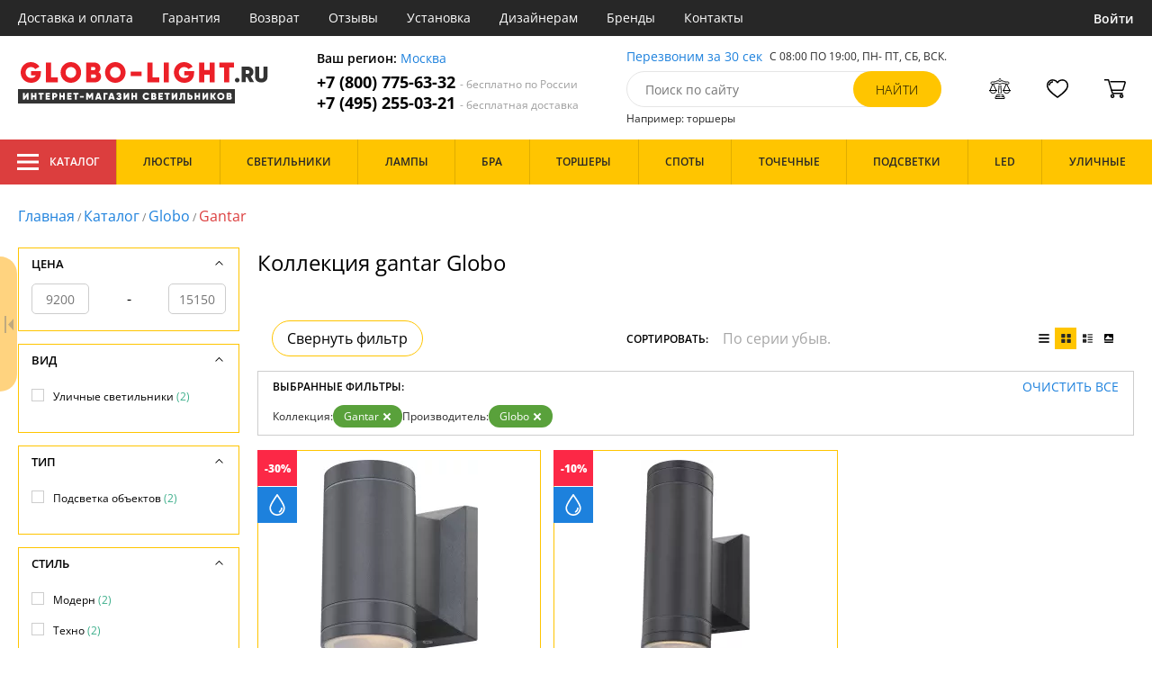

--- FILE ---
content_type: text/html; charset=utf8
request_url: https://globo-light.ru/kollekciya-gantar/
body_size: 11155
content:
<!DOCTYPE html>
<html lang="ru">

<head>
  <meta charset="UTF-8">
  <meta name="viewport" content="width=device-width, initial-scale=1, shrink-to-fit=no">
  <title>Коллекция gantar. Купить Globo недорого с доставкой по Москве и России | Интернет-магазин Globo-light.ru</title>
<meta name="description" content="Купить осветительное оборудование коллекция - gantar от Globo (Австрия) производства в каталоге нашего интернет-магазина. Качественная продукция по низким ценам от 9200 до 15150 руб. Доставим бесплатно по Москве и всей России. Заказывайте онлайн на официальном сайте globo-light.ru!">
<link rel="canonical" href="https://globo-light.ru/kollekciya-gantar/">
  <meta name="robots" content="index,follow">


    <meta property="og:title" content="Коллекция gantar. Купить Globo недорого с доставкой по Москве и России | Интернет-магазин Globo-light.ru">
  <meta property="og:description" content="Купить осветительное оборудование коллекция - gantar от Globo (Австрия) производства в каталоге нашего интернет-магазина. Качественная продукция по низким ценам от 9200 до 15150 руб. Доставим бесплатно по Москве и всей России. Заказывайте онлайн на официальном сайте globo-light.ru!">
  <meta property="og:type" content="website">
  <meta property="og:url" content="https://globo-light.ru/kollekciya-gantar/">
  <meta property="og:image" content="https://globo-light.ru/resources/logo/globo-light.svg">
  <meta property="og:site_name" content="https://globo-light.ru/">
  <meta property="og:locale" content="ru_RU">

    <meta name="twitter:card" content="summary">
  <meta property="twitter:domain" content="https://globo-light.ru/">
  <meta property="twitter:url" content="https://globo-light.ru/kollekciya-gantar/">
  <meta name="twitter:title" content="Коллекция gantar. Купить Globo недорого с доставкой по Москве и России | Интернет-магазин Globo-light.ru">
  <meta name="twitter:description" content="Купить осветительное оборудование коллекция - gantar от Globo (Австрия) производства в каталоге нашего интернет-магазина. Качественная продукция по низким ценам от 9200 до 15150 руб. Доставим бесплатно по Москве и всей России. Заказывайте онлайн на официальном сайте globo-light.ru!">
  <meta name="twitter:image" content="https://globo-light.ru/resources/logo/globo-light.svg">

  <script type="application/ld+json">
    [
                {
        "@context": "http://schema.org",
        "@type": "Product",
        "name": "Архитектурная подсветка Gantar 32028",
        "description": "Уличный светильник Globo Gantar 32028 черный,GU10x1*5W",
        "image": "/photo/resize/gbl/catalog/main/fdc/fdc2fc6b-2a9f-46bf-8e29-c4ecca49e95e.webp",
        "sku": "32028",
        "brand": {
          "@type": "Brand",
          "name": "Globo"
        },
        "productID": "55953",
        "countryOfOrigin": {
            "@type": "Country",
            "name": "Австрия"
        },
                  "width": "6",
                          "height": "12",
                "offers": {
          "@type": "Offer",
          "priceCurrency": "RUB",
          "price": "6400",
                      "availability": "https://schema.org/BackOrder",
                    "itemCondition": "https://schema.org/NewCondition"
        }
      },
                {
        "@context": "http://schema.org",
        "@type": "Product",
        "name": "Архитектурная подсветка Gantar 32028-2",
        "description": "Уличный светильник Globo Gantar 32028-2 черный,GU10,LEDx1*5W",
        "image": "/photo/resize/gbl/catalog/main/659/659f70eb-f51f-4c19-9918-aa501131abfe.webp",
        "sku": "32028-2",
        "brand": {
          "@type": "Brand",
          "name": "Globo"
        },
        "productID": "55954",
        "countryOfOrigin": {
            "@type": "Country",
            "name": "Австрия"
        },
                          "height": "6",
                "offers": {
          "@type": "Offer",
          "priceCurrency": "RUB",
          "price": "13600",
                      "availability": "https://schema.org/BackOrder",
                    "itemCondition": "https://schema.org/NewCondition"
        }
      }
      ]
  </script>

      <meta name="mobile-web-app-capable" content="yes">
    <meta name="apple-mobile-web-app-capable" content="yes">
    <meta name="application-name" content="globo-light.ru">
    <meta name="apple-mobile-web-app-title" content="globo-light.ru">
    <meta name="msapplication-starturl" content="/">
    <meta name="theme-color" content="#ffa800">

    <link rel="apple-touch-icon" href="/resources/favicons/globo-light.ru/apple-touch-icon.png">
    <link rel="icon" href="/resources/favicons/globo-light.ru/favicon.ico" sizes="any">
    <link rel="icon" href="/resources/favicons/globo-light.ru/icon.png" type="image/png">
    <link rel="manifest" href="/manifests/globo-light.ru.manifest.json">
  
      <meta name="yandex-verification" content="ebbe52d7f8f12028" />
  
      <meta name="google-site-verification" content="romyImUOoxZb0srB44p2OZaXL50cGcJbFgCr6zZSv9M" />
  
  <link rel= "preconnect" href="https://bx24.eurotok.ru">

  <link rel="preload" href='/tmpl/odeonlight/fonts/opensans/OpenSans-Light.woff2' as="font" type="font/woff2" crossorigin>
  <link rel="preload" href='/tmpl/odeonlight/fonts/opensans/OpenSans-LightItalic.woff2' as="font" type="font/woff2" crossorigin>
  <link rel="preload" href='/tmpl/odeonlight/fonts/opensans/OpenSans-Regular.woff2' as="font" type="font/woff2" crossorigin>
  <link rel="preload" href='/tmpl/odeonlight/fonts/opensans/OpenSans-Italic.woff2' as="font" type="font/woff2" crossorigin>
  <link rel="preload" href='/tmpl/odeonlight/fonts/opensans/OpenSans-Medium.woff2' as="font" type="font/woff2" crossorigin>
  <link rel="preload" href='/tmpl/odeonlight/fonts/opensans/OpenSans-MediumItalic.woff2' as="font" type="font/woff2" crossorigin>
  <link rel="preload" href='/tmpl/odeonlight/fonts/opensans/OpenSans-SemiBold.woff2' as="font" type="font/woff2" crossorigin>
  <link rel="preload" href='/tmpl/odeonlight/fonts/opensans/OpenSans-SemiBoldItalic.woff2' as="font" type="font/woff2" crossorigin>
  <link rel="preload" href='/tmpl/odeonlight/fonts/opensans/OpenSans-Bold.woff2' as="font" type="font/woff2" crossorigin>
  <link rel="preload" href='/tmpl/odeonlight/fonts/opensans/OpenSans-BoldItalic.woff2' as="font" type="font/woff2" crossorigin>
  <link rel="preload" href='/tmpl/odeonlight/fonts/opensans/OpenSans-ExtraBold.woff2' as="font" type="font/woff2" crossorigin>
  <link rel="preload" href='/tmpl/odeonlight/fonts/opensans/OpenSans-ExtraBoldItalic.woff2' as="font" type="font/woff2" crossorigin>

  <link rel="stylesheet" href="/tmpl/odeonlight/styles/fonts.css">

    
      <link rel="stylesheet" href="/tmpl/odeonlight/styles/bundle/vendors-styles.min.css?v=1768392606967">
    <link rel="stylesheet" href="/tmpl/odeonlight/styles/bundle/main-styles.min.css?v=1768392606967">
    <link rel="stylesheet" href="/tmpl/odeonlight/styles/bundle/icons.min.css?v=1768392606967">
      <link rel="stylesheet" type="text/css" href="/tmpl/odeonlight/styles/seo.catalog.css">

        <link rel="stylesheet" type="text/css" href="/tmpl/odeonlight/styles/bundle/catalog-styles.min.css?v=1768392606967">
  
  <script type="application/ld+json">
    [
          {
        "@context": "https://schema.org",
        "@type": "BreadcrumbList",
        "itemListElement": [
                      {
              "@type": "ListItem",
              "position": 1,
              "name": "Главная",
              "item": "/"
            },
                      {
              "@type": "ListItem",
              "position": 2,
              "name": "Каталог",
              "item": "/catalog/"
            },
                      {
              "@type": "ListItem",
              "position": 3,
              "name": "Globo",
              "item": "/globo/"
            },
                      {
              "@type": "ListItem",
              "position": 4,
              "name": "Gantar",
              "item": "/catalog/kollektsiya=Gantar;proizvoditel=Globo/"
            }
                  ]
      },
        {
      "@context": "https://schema.org",
      "@type": "Organization",
      "url": "https://globo-light.ru/",
      "logo": "https://globo-light.ru/resources/logo/globo-light.svg"
    },
    {
      "@context": "http://schema.org",
      "@type": "LocalBusiness",
      "name": "https://globo-light.ru/",
      "telephone": ["+78007756332", "+74952550321"],
      "openingHours": [
          "Mo-Fr 8:00-19:00",
          "Sa-Su 8:00-19:00"
      ],
      "address": "105264, г.Москва,Измайловский бульвар, д.55, офис 38"
    }]
  </script>
</head>

<body data-worktimenow="1">
  <header class="header">
    <div class="header-top js_headerTop">
    <div class="wrap-big wrap-header-top">
      <button class="button header-top__button-menu js_headerTopBtn ">
        <i class="icon icon-menu-white"></i>
      </button>
      <ul class="header-top-list">
        <li class="header-top-item">
                      <span class="header-top__link" onclick="return g('/delivery/');">Доставка и оплата</span>
                  </li>
        <li class="header-top-item">
                      <span class="header-top__link" onclick="return g('/guarantees/');">Гарантия</span>
                  </li>
        <li class="header-top-item">
                      <span class="header-top__link" onclick="return g('/refund/');">Возврат</span>
                  </li>
                          <li class="header-top-item">
                          <span class="header-top__link" onclick="return g('/feedback/');">Отзывы</span>
                      </li>
                <li class="header-top-item">
                      <span class="header-top__link" onclick="return g('/mount/');">Установка</span>
                  </li>
        <li class="header-top-item">
                      <span class="header-top__link" onclick="return g('/wholesaler/');">Дизайнерам</span>
                  </li>
        <li class="header-top-item">
                      <span class="header-top__link" onclick="return g('/producers/');">Бренды</span>
                  </li>
        <li class="header-top-item">
                      <span class="header-top__link" onclick="return g('/contact/');">Контакты</span>
                  </li>
      </ul>
                <div class="header-top__login">
            <button
            type="button"
            class="button header-top__btn header-top__btn--login js_btnPopupShow"
            data-popup="login"
          >
            Войти
          </button>
        </div>
          </div>
  </div>
  <div class="wrap-big header-body">
    <a href="/" class="header-logo">
      <img src="https://globo-light.ru/resources/logo/globo-light.svg" alt="Логотип globo-light.ru" title="Логотип globo-light.ru" class="header-logo__image">
    </a>
    <div class="header-contacts">
      <div class="header-contacts__text">
        Ваш регион: <button class="link js_btnPopupShow js_region" data-popup="city">Москва</button>
      </div>
      <a href="tel:+78007756332" class="header-contacts__phone">
        +7 (800) 775-63-32
        <span class="header-contacts__phone-span">- бесплатно по России</span>
      </a>
      <a href="tel:+74952550321" class="header-contacts__phone">
        +7 (495) 255-03-21
        <span class="header-contacts__phone-span">- бесплатная доставка</span>
      </a>
    </div>
    <div class="header-search">
      <div class="header-search-top">
        <button class="link" >Перезвоним за 30 сек</button>
        <span class="header-search__text">С 08:00 ПО 19:00, ПН- ПТ, <span class="s-do-td-red">СБ, ВСК</span>.</span>
      </div>

      <form class="header-search-body" action="/catalog/">
        <div class="input-with-btn">
          <input
            type="text"
            class="header-search__input "
            placeholder="Поиск по сайту"
            autocomplete="off"
            name="q"
          >
          <input type="submit" class="button button-primary" value="найти" disabled>
        </div>
      </form>

      <div class="header-search-bottom">
        <span class="header-search-bottom__text">Например: торшеры</span>
      </div>
    </div>
    <ul class="header-actions">
      <li class="header-actions-item header-actions-item--mobile">
        <button type="button" class="button js_btnSearchShow" data-popup="search">
          <i class="icon icon-search"></i>
        </button>
        <div class="header-search js_headerSearchMobile hidden">
          <form class="header-search-body" action="/catalog/">
            <div class="input-with-btn">
              <input type="text" class="header-search__input js_searchInput" placeholder="Поиск по сайту" autocomplete="off" name="q">
              <button type="submit" class="button button-primary">найти<i class="icon icon-search"></i></button>
            </div>
          </form>
          <button type="button" class="button header-search__close js_btnSearchHide">
            <i class="icon icon-close"></i>
          </button>
        </div>
      </li>
            <li class="header-actions-item header-actions-item--mobile">
        <button type="button" class="button js_btnPopupShow" data-popup="login">
          <i class="icon icon-avatar"></i>
        </button>
      </li>
            <li class="header-actions-item dropdown-action header-actions-item--desktop-only">
        <button type="button" class="header-actions__btn">
          <i class="icon icon-compare"></i>
          <span class="header-actions__count js_compareAmount"></span>
        </button>
              </li>
      <li class="header-actions-item dropdown-action header-actions-item--desktop-only">
        <button type="button" class="header-actions__btn">
          <i class="icon icon-fav"></i>
          <span class="header-actions__count js_favoriteAmount"></span>
        </button>
              </li>
      <li class="header-actions-item dropdown-action header-actions-item--desktop-only">
        <button type="button" class="header-actions__btn">
          <i class="icon icon-cart"></i>
          <span class="header-actions__count js_basketAmount">
            
          </span>
        </button>
              </li>
    </ul>
  </div>
    <div class="menu-container">
      <div class="main-menu__background-box visually-hidden"></div>
      <div class="main-menu visually-hidden">

          <div class="left-menu">
              <div class="left-menu__title">Главное меню
                  <button class="main-menu__close-button-mobile js-menu-close-button"><i class="icon icon-big-x"></i></button>
              </div>
              <ul class="left-menu__list">
                                </ul>
              <ul class="left-menu__info-block">
                  <li><a href="/">Главная</a></li>
                  <li><a href="/delivery/">Доставка и оплата</a></li>
                  <li><a href="/guarantees/">Гарантия</a></li>
                  <li><a href="/refund/">Возврат</a></li>
                                                        <li><a href="/feedback/">Отзывы</a></li>
                                    <li><a href="/mount/">Установка</a></li>
                  <li><a href="/wholesaler/">Дизайнерам</a></li>
                  <li><a href="/producers/">Бренды</a></li>
                  <li><a href="/contact/">Контакты</a></li>
                                </ul>
              <div class="left-menu__contacts">
                  <a href="/" class="header-logo">
                    <img src="https://globo-light.ru/resources/logo/globo-light.svg" alt="Логотип globo-light.ru" title="Логотип globo-light.ru" class="header-logo__image">
                  </a>
                  <div class="header-contacts__text">
                    Ваш регион: <button class="link js_btnPopupShow js_region js-menu-close-button" data-popup="city">Москва</button>
                  </div>
                  <a href="tel:+78007756332" class="header-contacts__phone">
                    +7 (800) 775-63-32
                    <span class="header-contacts__phone-span">- бесплатно по России</span>
                  </a>
                  <a href="tel:+74952550321" class="header-contacts__phone">
                    +7 (495) 255-03-21
                    <span class="header-contacts__phone-span">- бесплатная доставка</span>
                  </a>
              </div>
              <div class="margin-box margin-box--grey"></div>
          </div>
          
          <button class="main-menu__close-button js-menu-close-button"><i class="icon icon-big-x"></i></button>
      </div>
  </div>
  <div class="header-bottom">
        <div class="header-bottom-menu">
      <div class="header-bottom-menu-contacts">
        <div class="header-bottom-menu-contacts-links">
          <a
            href="tel:+78007756332"
            class="header-bottom-menu-contacts__link"
          >
            +7 (800) 775-63-32
          </a>
          <a
            href="tel:+74952550321"
            class="header-bottom-menu-contacts__link"
          >
            +7 (495) 255-03-21
          </a>
        </div>
        <div class="header-bottom-menu-contacts-cont">
          <div class="header-bottom-menu-contacts__text">
            - бесплатно по России
          </div>
          <button class="link" >Перезвоним за 30 сек</button>
        </div>
      </div>
    </div>
        <div class="header-bottom__menu-container wrap-huge">
      <div class="header-nav-item header-nav-item--catalog ">
        <button class="header-nav__link">
          <i class="icon icon-menu-white"></i>
          Каталог
          </button>
        </div>
      <ul class="header-nav js_headerNav">
      
        
        
        <li class="header-nav-item header-nav-item--empty">
                      <div class="header-nav__link js_header-nav__link">
              Люстры
              <i class="icon icon-arrow"></i>
            </div>
          
                  </li>
      
        
        
        <li class="header-nav-item header-nav-item--empty">
                      <div class="header-nav__link js_header-nav__link">
              Светильники
              <i class="icon icon-arrow"></i>
            </div>
          
                  </li>
      
        
        
        <li class="header-nav-item header-nav-item--empty">
                      <div class="header-nav__link js_header-nav__link">
              Лампы
              <i class="icon icon-arrow"></i>
            </div>
          
                  </li>
      
        
        
        <li class="header-nav-item header-nav-item--empty">
                      <div class="header-nav__link js_header-nav__link">
              Бра
              <i class="icon icon-arrow"></i>
            </div>
          
                  </li>
      
        
        
        <li class="header-nav-item header-nav-item--empty">
                      <div class="header-nav__link js_header-nav__link">
              Торшеры
              <i class="icon icon-arrow"></i>
            </div>
          
                  </li>
      
        
        
        <li class="header-nav-item header-nav-item--empty">
                      <div class="header-nav__link js_header-nav__link">
              Споты
              <i class="icon icon-arrow"></i>
            </div>
          
                  </li>
      
        
        
        <li class="header-nav-item header-nav-item--empty">
                      <div class="header-nav__link js_header-nav__link">
              Точечные
              <i class="icon icon-arrow"></i>
            </div>
          
                  </li>
      
        
        
        <li class="header-nav-item header-nav-item--empty">
                      <div class="header-nav__link js_header-nav__link">
              Подсветки
              <i class="icon icon-arrow"></i>
            </div>
          
                  </li>
      
        
        
        <li class="header-nav-item header-nav-item--empty">
                      <div class="header-nav__link js_header-nav__link">
              LED
              <i class="icon icon-arrow"></i>
            </div>
          
                  </li>
      
        
        
        <li class="header-nav-item header-nav-item--empty">
                      <div class="header-nav__link js_header-nav__link">
              Уличные
              <i class="icon icon-arrow"></i>
            </div>
          
                  </li>
          </ul>
    </div>
  </div>
</header>
<header class="header-fixed bg-gray100 js_headerFixed hidden">
  <div class="wrap-big header-fixed-wrap">
    <div class="header-catalog">
      <div class="header-nav-item ">
        <button class="header-nav__link">
          <i class="icon icon-menu-white"></i>
          Каталог
        </button>
      </div>
    </div>
    <div class="header-contacts">
      <a href="tel:+78007756332" class="header-contacts__phone">
        +7 (800) 775-63-32
        <span class="header-contacts__phone-span">- бесплатно по России</span>
      </a>
      <a href="tel:+74952550321" class="header-contacts__phone">
        +7 (495) 255-03-21
        <span class="header-contacts__phone-span">- бесплатная доставка</span>
      </a>
    </div>
    <div class="header-search">
      <form class="header-search-body" action="/catalog/">
        <div class="input-with-btn">
          <input type="text" class="header-search__input " placeholder="Поиск по сайту" autocomplete="off" name="q">
          <input type="submit" class="button button-primary" value="найти" disabled>
        </div>
      </form>
    </div>
    <ul class="header-actions">
      <li class="header-actions-item dropdown-action">
        <button class="header-actions__btn">
          <i class="icon icon-compare"></i>
          <span class="header-actions__count js_compareAmount"></span>
        </button>
              </li>
      <li class="header-actions-item dropdown-action">
        <button class="header-actions__btn">
          <i class="icon icon-fav"></i>
          <span class="header-actions__count js_favoriteAmount"></span>
        </button>
              </li>
      <li class="header-actions-item dropdown-action">
        <button class="header-actions__btn">
          <i class="icon icon-cart"></i>
          <span class="header-actions__count js_basketAmount"></span>
        </button>
              </li>
    </ul>
  </div>
</header>
<header class="header header--mobile">
  <div class="wrap-big header-body">
    <ul class="header-actions">
      <li class="header-actions-item">
        <button class="button header-top__button-menu js_headerTopBtn ">
          <i class="icon icon-menu-white"></i>
        </button>
      </li>
      <li class="header-actions-item">
        <button class="header-actions__btn" >
          <i class="icon icon-compare"></i>
          <span class="header-actions__count js_compareAmount"></span>
        </button>
      </li>
      <li class="header-actions-item">
        <button class="button" >
          <i class="icon icon-eye-black"></i>
        </button>
      </li>
      <li class="header-actions-item">
        <button class="header-actions__btn" >
          <i class="icon icon-fav"></i>
          <span class="header-actions__count js_favoriteAmount"></span>
        </button>
      </li>
      <li class="header-actions-item">
        <button class="header-actions__btn" >
          <i class="icon icon-cart"></i>
          <span class="header-actions__count js_basketAmount">
            
          </span>
        </button>
      </li>
    </ul>
  </div>
</header>  <main>
  <div class="content wrap-big">
  			<div class="breadcrumbs">
				                            <a href="/" class="link breadcrumbs__link">Главная</a> /
        		  				                            <a href="/catalog/" class="link breadcrumbs__link">Каталог</a> /
        		  				                            <a href="/globo/" class="link breadcrumbs__link">Globo</a> /
        		  				  		    <span class="breadcrumbs__link">Gantar</span>
      				</div>
	
  <div class="catalog-wrap">

          <div class="js_filterArrowCloseOpen prevent-select"></div>
    
    <div  id="content" class="catalog-content">
      <div class="catalog-content-top">
        
        <div class="catalog-desc">
          <h1 class="catalog-desc__title">Коллекция gantar Globo</h1>
        </div>

              </div>
      <div class="js_div-before-sticky-content"></div>
      <div class="catalog-sort">
                  <button class="button catalog-filter-switch-button prevent-select">Свернуть фильтр</button>
          <div class="catalog-sort-select">
            <p class="catalog-sort-select__label">Сортировать:</p>
            <select
              class="select js_select"
              data-type="sort"
              disabled            >
                            <option
                class="js_selectOption"
                data-sort-mode="sort"
                data-sort="pa"
                value="По цене возр."
                              >
                По цене возр.
              </option>
                            <option
                class="js_selectOption"
                data-sort-mode="sort"
                data-sort="pd"
                value="По цене убыв."
                              >
                По цене убыв.
              </option>
                            <option
                class="js_selectOption"
                data-sort-mode="sort"
                data-sort="sa"
                value="По серии возр."
                              >
                По серии возр.
              </option>
                            <option
                class="js_selectOption"
                data-sort-mode="sort"
                data-sort="sd"
                value="По серии убыв."
                selected              >
                По серии убыв.
              </option>
            </select>

          </div>

                            
          <div class="catalog-sort-view js_catalogSortView">
            <button class="button " data-mode="list" rel="nofollow" >
              <i class="icon icon-list"></i>
            </button>
            <button class="button button--active" data-mode="tile" rel="nofollow" >
              <i class="icon icon-tile"></i>
            </button>
            <button class="button " data-mode="tileList" rel="nofollow" >
              <i class="icon icon-tileList"></i>
            </button>
            <button class="button " data-mode="photo" rel="nofollow" >
              <i class="icon icon-photo"></i>
            </button>
          </div>
        </div>
      <div class="catalog-selected-filters-wrap js_catalogSelectedFiltersWrap">
                  <div class="catalog-selected-filters js_catalogSelectedFilters">
            <div class="catalog-selected-filters-header">
              <p class="catalog-selected-filters__title">Выбранные фильтры:</p>
              <button class="button link link--upper" onclick="return g('/catalog');">Очистить все</button>
            </div>
              <ul class="catalog-selected-filters-list">
          <li class="catalog-selected-filters-item">
      <p class="catalog-selected-filters-item__label">Коллекция:</p>
            <button class="button tag js_tag prevent-select" data-url="/globo/" onclick="onSelectedFilterBtnClick(this)">
        Gantar
        <i class="icon icon-close icon-close--white"></i>
      </button>
          </li>
              <li class="catalog-selected-filters-item">
      <p class="catalog-selected-filters-item__label">Производитель:</p>
            <button class="button tag js_tag prevent-select" data-url="/catalog/kollektsiya=Gantar/" onclick="onSelectedFilterBtnClick(this)">
        Globo
        <i class="icon icon-close icon-close--white"></i>
      </button>
          </li>
        </ul>

            <button class="catalog-selected-filters__show-more">
              <i class="icon icon-circle-down-arrow"></i>
            </button>
          </div>
              </div>
      <div class="js_catalog">
        <div class="catalog-list catalog-list--tile js_catalogList">
                            
                    
<div
  class="product-card product-card--tile js_productCard" data-gid="55953"
    >
  <div class="product-card-header">
          <a href="https://globo-light.ru/globo-32028.html">
        <img loading="lazy" src="/photo/resize/gbl/catalog/main/fdc/fdc2fc6b-2a9f-46bf-8e29-c4ecca49e95e.webp" alt="Архитектурная подсветка Gantar 32028 купить с доставкой по России" title="Архитектурная подсветка Gantar 32028 купить с доставкой по России">
      </a>
    
    <div class="product-card-mark-list">
            <div class="product-card-mark-item product-card-mark-item--red200">
        <p class="product-card-mark-item__label">-30%</p>
        <p class="product-card-mark-item__desc">Ваша скидка 2800 руб.</p>
      </div>
                                    <div class="product-card-mark-item product-card-mark-item--blue">
        <p class="product-card-mark-item__label">
          <i class="icon icon-drop"></i>
        </p>
      </div>
                </div>
  </div>
  <div class="product-card-body">
    <div class="product-card-body-top">
      <span class="product-card-body-top__article">32028</span>
      <span class="product-card-body-top__code">55953</span>
    </div>

          <a href="https://globo-light.ru/globo-32028.html"  class="product-card__title">Архитектурная подсветка Gantar 32028</a>
        <div class="product-card-body-bottom">
      <div class="product-card-body-bottom__link">
        Globo (Австрия)      </div>
            <span class="product-card-count">
      <i class="icon icon-check"></i>
      По запросу
    </span>
  
    </div>
  </div>
  <div class="product-card-footer">
          <span class="product-card__price-old">9 200 ₽</span>
              <span class="product-card__price">6 400 ₽</span>
            </div>
      <div class="product-card-actions">
                </div>
  </div>

                            
                    
<div
  class="product-card product-card--tile js_productCard" data-gid="55954"
    >
  <div class="product-card-header">
          <a href="https://globo-light.ru/globo-32028-2.html">
        <img loading="lazy" src="/photo/resize/gbl/catalog/main/659/659f70eb-f51f-4c19-9918-aa501131abfe.webp" alt="Архитектурная подсветка Gantar 32028-2 купить с доставкой по России" title="Архитектурная подсветка Gantar 32028-2 купить с доставкой по России">
      </a>
    
    <div class="product-card-mark-list">
            <div class="product-card-mark-item product-card-mark-item--red200">
        <p class="product-card-mark-item__label">-10%</p>
        <p class="product-card-mark-item__desc">Ваша скидка 1550 руб.</p>
      </div>
                                    <div class="product-card-mark-item product-card-mark-item--blue">
        <p class="product-card-mark-item__label">
          <i class="icon icon-drop"></i>
        </p>
      </div>
                </div>
  </div>
  <div class="product-card-body">
    <div class="product-card-body-top">
      <span class="product-card-body-top__article">32028-2</span>
      <span class="product-card-body-top__code">55954</span>
    </div>

          <a href="https://globo-light.ru/globo-32028-2.html"  class="product-card__title">Архитектурная подсветка Gantar 32028-2</a>
        <div class="product-card-body-bottom">
      <div class="product-card-body-bottom__link">
        Globo (Австрия)      </div>
            <span class="product-card-count">
      <i class="icon icon-check"></i>
      По запросу
    </span>
  
    </div>
  </div>
  <div class="product-card-footer">
          <span class="product-card__price-old">15 150 ₽</span>
              <span class="product-card__price">13 600 ₽</span>
            </div>
      <div class="product-card-actions">
                </div>
  </div>

                </div>
      </div>
      <div class="js_pagin">
            </div>    
    
      
                </div>

          <div class="filter-wrapper" >
              <div class="filters js_filters loading" data-max-product-status="3">
                                                                                                                                                                                                                  
                                          <div class="filter-block js_filterBlock filter-block--open">
    <p class="filter__title js_filterTitle">
      Цена
      <i class="icon icon-arrow"></i>
    </p>
    <div class="filter-content">
      <div class="filter-content-price">
        <input type="text" class="price__input js_filterInput" name="squareFrom" id="sli_PRICE_1" placeholder="9200" value="">
        -
        <input type="text" class="price__input js_filterInput" name="squareTo" id="sli_PRICE_2" placeholder="15150" value="">
      </div>
    </div>
  </div>

                                                                                                                                                                                                                                                                                                                                                                                                                                                                                                                                                                                                                                                                                                                                                                                                                                                                                                                                                                                                                                                                                                                                                                                                                                                                                                                                                                                                                                                                                                                                                                                                                                                                                                                                                                                                                                                                                                                                                                                                                                                                                                                                                                                                                                                                                                                                                                                                                                                                                                                                                                                                                                                                                                                                                                                                                                                                                                                                                                                                                                                                                                                                                                                                                                                                                                                                                                                                                                                                                                                                                                                                                                                                                                                                                                                                                                                                                                                                                                                                                                                                                                                                                                                                                                                                                                                                                                                                                                                                                                                                                                                                                                                                                                                                                                                                                                                                                                                                                                                                                                                                                                                                                                                                                                                                                                                                                                                                                                                                                                                                                                                                                                                                                                                                                                                                                                                                                                                                                                                                                                                                                                                                                                                                                                                                                                                                                                                                                                                                                                                                                                                                                                                                                                                                                                                                                                                                                                                                                                                                                                                                                                                                                                                                                                                                                                                                                                                                                                                                                                                                                                                                                                                                                                                                                                                                                                                                                                                                                                                                                                                                                                                                                                                                                                                                                                                                                                                                                                                                                                                                                                                                                                                                                                                                                                                                                                                                                                                                                                                                                                                                                                                                                                                                                                                                                                                                                                                                                                                                                                                                                                                                                                                                                                                                                                                                                                                                                                                                                                                                                                                                                                                                                                                                                                                                                                                                                                                                                                                                                                                                                                                                                                                                                                                                                                                                                                                                                                                                                                                                                                                                                                                                                                                                                                                                                                                                                                                                                                                                                                                                                                                                                                                                                                                                                                                                                                                                                                                                                                                                                                                                                                                                                                                                                                                                                                                                                                                                                                                                                                                                                                                                                                                                                                                                                                                                                                                                                                                                                                                                                                                                                                                                                                                                                                                                                                                                                                                                                                                                                                                                                                                                                                                                                                                                                                                                                                                                                                                                                                                                                                                                                                                                                                                                                                                                                                                                                                                                                                                                                                                                                                                                                                                                                                                                                                                                                                                                                                                                                                                                                                                                                                                                                                                                                                                                                                                                                                                                                                                                                                                                                                                                                                                                                                                                                                                                                                                                                                                                                                                                                                                                                                                                                                                                                                                                                                                                                                                                                                                                                                                                                                                                                                                                                                                                                                                                                                                                                                                                                                                                                                                                                                                                                                                                                                                                                                                                                                                                                                                                                                                                                                                                                                                                                                                                                                                                                                                                                                                                                                                                                                                                                                                                                                                                                                                                                                                                                                                                                                                                                                                                                                                                                                                                                                                                                                                                                                                                                                                                                                                                                                                                                                                                                                                                                                                                                                                                                                                                                                                                                                                                                                                                                                                                                                                                                                                                                                                                                                                                                                                                                                                                                                                                                                                                                                                                                                                                                                                                                                                                                                                                                                                                                                                                                                                                                                                                                                                                                                                                                                                                                                                                                                                                                                                                                                                                                                                                                                                                                                                                                                                                                                                                                                                                                                                                                                                                                                                                                                                                                                                                                                                                                                                                                                                                                                                                                                                                                                                                                                                                                                                                                                                                                                                                                                                                                                                                                                                                                                                                                                                                                                                                                                                                                                                                                                                                                                                                                                                                                                                                                                                                                                                                                                                                                                                                                                                                                                                                                                                                                                                                                                                                                                                                                                                                                                                                                                                                                                                                                                                                                                                                                                                                                                                                                                                                                                                                                                                                                                                                                                                                                                                                                                                                                                                                                                                                                                                                                                                                                                                                                                                                                                                                                                                                                                                                                                                                                                                                                                                                                                                                                                                                                                                                                                                                                                                                                                                                                                                                                                                                                                                                                                                                                                                                                                                                                                                                                                                                                                                                                                                                                                                                                                                                                                                                                                                                                                                                                                                                                                                                                                                                                                                                                                                                                                                                                                                                                                                                                                                                                                                                                                                                                                                                                                                                                                                                                                                                                                                                                                                                                                                                                                                                                                                                                                                                                                                                                                                                                                                                                                                                                                                                                                                                                                                                                                                                                                                                                                                                                                                                                                                                                                                                                                                                                                                                                                                                                                                                                                                                                                                                                                                                                                                                                                                                                                                                                                                                                                                                                                                                                                                                                                                                                                                                                                                                                                                                                                                                                                                                                                                                                                                                                                                                                                                                                                                                                                                                                                                                                                                                                                                                                                                                                                                                                                                                                                                                                                                                                                                                                                                                                                                                                                                                                                                                                                                                                                                                                                                                                                                                                                                                                                                                                                                                                                                                                                                                                                                                                                                                                                                                                                                                                                                                                                                                                                                                                                                                                                                                                                                                                                                                                                                                                                                                                                                                                                                                                                                                                                                                                                                                                                                                                                                                                                                                                                                                                                                                                                                                                                                                                                                                                                                                                                                                                                                                                                                                                                                                                                                                                                                                                                                                                                                                                                                                                                                                                                                                                                                                                                                                                                                                                                                                                                                                                                                                                                                                                                                                                                                                                                                                                                                                                                                                                                                                                                                                                                                                                                                                                                                                                                                                                                                                                                                                                                                                                                                                                                                                                                                                                                                                                                                                                                                                                                                                                                                                                                                                                                                                                                                                                                                                                                                                                                                                                                                                                                                                                                                                                                                                                                                                                                                                                                                                                                                                                                                                                                                                                                                                                                                                                                                                                                                                                                                                                                                                                                                                                                                                                                                                                                                                                                                                                                                                                                                                                                                                                                                                                                                                                                                                                                                                                                                                                                                                                                                                                                                                                                                                                                                                                                                                                                                                                                                                                                                                                                                                                                                                                                                                                                                                                                                                                                                                                                                                                                                                                                                                                                                                                                                                                                                                                                                                                                                                                                                                                                                                                                                                                                                                                                                                                                                                                                                                                                                                                                                                                                                                                                                                                                                                                      
                                                                                                                                                                                                                                                                                                                                                                                                                                                                                                                                                                                                                                                                                                                                                                                                                                                                                                                                                                                                                                                                                                                                                                                                                                                                                                                                                                                                                                                                                                                                                                                                                                                                                                                                                                                                                                                                                                                                                                                                                                                                                                                                                                                                                                            <div
      class="filter-block js_filterBlock filter-block--open"
      ftype="0"
      fname="vid"
      fcount="18"
    >
      <p class="filter__title js_filterTitle">
        Вид
        <i class="icon icon-arrow"></i>
      </p>
      <div class="filter-content filter-content-checkbox">
        <ul class="filter-list scrollbar scrollbar--orange">
                                                                                                                                                                                                                                                                                                                                                                                                                                                                                                                                                                                                                                                                                                                                                                                                                                                                                                                                                                                                                                                                                                                                                                                                                                                                                  <li class="filter-item js_filterItem ">
              <div class="checkbox">
                <input
                  class="checkbox__input js_filterCheckbox"                   id="sli_vid_16"
                  data-filter-code="vid"
                  fname="Уличные светильники"
                  type="checkbox"
                >
                <label for="sli_vid_16" class="checkbox__label">
                  Уличные светильники <span class="js_count text-green"> (2) </span>
                </label>
              </div>
            </li>
                                                                                                                  </ul>
      </div>
    </div>
  
                                                                                                                                                                                                                                                                                                                                                                                                                                                                                                                                                                                                                                                                                                                                                                                                                                                                                                                                                                                                                                                                                                                                                                                                                                                                                                                                                                                                                                                                                                                                                                                                                                                                                                                                                                                                                                                                                                                                                                                                                                                                                                                                                                                                                                                                                                                                                                                                                                                                                                                                                                                                                                                                                                                                                                                                                                                                                                                                                                                                                                                                                                                                                                                                                                                                                                                                                                                                                                              <div
      class="filter-block js_filterBlock filter-block--open"
      ftype="0"
      fname="tip"
      fcount="39"
    >
      <p class="filter__title js_filterTitle">
        Тип
        <i class="icon icon-arrow"></i>
      </p>
      <div class="filter-content filter-content-checkbox">
        <ul class="filter-list scrollbar scrollbar--orange">
                                                                                                                                                                                                                                                                                                                                                                                                                                                                                                                                                                                                                                                                                                                                                                                                                                                                                                                                                                                                                                                                                                                                                                                                                                                                                                                                                                                                                                                                                                                                                                                                                                                                                                                                                                                                                                                                                                                                                                                                                                                                                                                                                                                  <li class="filter-item js_filterItem ">
              <div class="checkbox">
                <input
                  class="checkbox__input js_filterCheckbox"                   id="sli_tip_28"
                  data-filter-code="tip"
                  fname="Подсветка объектов"
                  type="checkbox"
                >
                <label for="sli_tip_28" class="checkbox__label">
                  Подсветка объектов <span class="js_count text-green"> (2) </span>
                </label>
              </div>
            </li>
                                                                                                                                                                                                                                                                                                                                                                                                                                                                                                                                                                                                                                                                                                                                                                                          </ul>
      </div>
    </div>
  
                                                                                                                                                                                                                                                                                                                                                                                                                                                                                                                                                                                                                                                                                                                                                                                                                                                                                                                                                                                                                                                                                                                                                                                                                                                                                                                                                                                                                                                                                                                                                                                                                                                                                                                                                                                                                                                                                                                                                                                                                                                                                                                                                                                                                                                                                                                                                                                                                                                                                                                                                                                                                                  <div
      class="filter-block js_filterBlock filter-block--open"
      ftype="0"
      fname="stil"
      fcount="29"
    >
      <p class="filter__title js_filterTitle">
        Стиль
        <i class="icon icon-arrow"></i>
      </p>
      <div class="filter-content filter-content-checkbox">
        <ul class="filter-list scrollbar scrollbar--orange">
                                                                                                                                                                                                                                                                                                                                                                                                                                                                                                                                                                                                                                                                                                                                                                                                                                                                                                                                                                                                                                                                                                                                                                                                          <li class="filter-item js_filterItem ">
              <div class="checkbox">
                <input
                  class="checkbox__input js_filterCheckbox"                   id="sli_stil_15"
                  data-filter-code="stil"
                  fname="Модерн"
                  type="checkbox"
                >
                <label for="sli_stil_15" class="checkbox__label">
                  Модерн <span class="js_count text-green"> (2) </span>
                </label>
              </div>
            </li>
                                                                                                                                                                                                                                                                                                                                                                                                                                                                                                                                                <li class="filter-item js_filterItem ">
              <div class="checkbox">
                <input
                  class="checkbox__input js_filterCheckbox"                   id="sli_stil_22"
                  data-filter-code="stil"
                  fname="Техно"
                  type="checkbox"
                >
                <label for="sli_stil_22" class="checkbox__label">
                  Техно <span class="js_count text-green"> (2) </span>
                </label>
              </div>
            </li>
                                                                                                                                                                                                                                                <li class="filter-item js_filterItem ">
              <div class="checkbox">
                <input
                  class="checkbox__input js_filterCheckbox"                   id="sli_stil_25"
                  data-filter-code="stil"
                  fname="Хай-тек"
                  type="checkbox"
                >
                <label for="sli_stil_25" class="checkbox__label">
                  Хай-тек <span class="js_count text-green"> (2) </span>
                </label>
              </div>
            </li>
                                                                                                                                                                                                                                                                  </ul>
      </div>
    </div>
  
                                                                                              <div class="filter-block js_filterBlock js_filterCheckEmptySubBlock">
    <p class="filter__title js_filterTitle">
      Размеры
      <i class="icon icon-arrow"></i>
    </p>
    <div class="filter-content filter-content-sizes">
      <ul class="filter-list">
                                                                                    <li class="filter-item js_filterItem" ftype="1" fname="properties.vysota,_sm" min="6" max="12" smin="6" smax="12">
              <p class="filter-item__label">Высота, см</p>
              <input type="text" class="filter-item__input js_filterInput" name="inp" id="sli_properties.vysota,_sm_1" placeholder="6">
              -
              <input type="text" class="filter-item__input js_filterInput" name="inp" id="sli_properties.vysota,_sm_2" placeholder="12">
            </li>
                                                                                                                <li class="filter-item js_filterItem" ftype="1" fname="properties.glubina,_sm" min="10" max="10" smin="10" smax="10">
              <p class="filter-item__label">Глубина, см</p>
              <input type="text" class="filter-item__input js_filterInput" name="inp" id="sli_properties.glubina,_sm_1" placeholder="10">
              -
              <input type="text" class="filter-item__input js_filterInput" name="inp" id="sli_properties.glubina,_sm_2" placeholder="10">
            </li>
                                                          <li class="filter-item js_filterItem" ftype="1" fname="properties.shirina,_sm" min="6" max="6" smin="6" smax="6">
              <p class="filter-item__label">Ширина, см</p>
              <input type="text" class="filter-item__input js_filterInput" name="inp" id="sli_properties.shirina,_sm_1" placeholder="6">
              -
              <input type="text" class="filter-item__input js_filterInput" name="inp" id="sli_properties.shirina,_sm_2" placeholder="6">
            </li>
                                                                                                                                                                                                                                                                                                                                                                                                                  </ul>
    </div>
  </div>

                                                                                                <div class="filter-block filter-block--full js_filterBlock js_filterCheckEmptyBlock">
    <p class="filter__title js_filterTitle">
      Параметры плафонов
      <i class="icon icon-arrow"></i>
    </p>
    <div class="filter-content filter-content-subcontent">
      <ul class="filter-list">
                                                                                      
              <li
                class="filter-item js_filterBlock js_filterCheckEmptySubBlock filter-block--open"
                                ftype="0"
                fname="forma_plafona"
                fcount="31"
              >
                <p class="filter__title js_filterTitle">
                  Форма плафона
                  <i class="icon icon-arrow"></i>
                </p>
                <div class="filter-content filter-content-checkbox">
                  <ul class="filter-list scrollbar scrollbar--orange js_filterList">
                                                                                                                                                                                                                                                                                                                                                                                                                                                                                                                                                                                                                                                                                                                                                                                                                                                                                                                                                                                                                                                                                                                                                                                                                                                                                                                                                                                                                                                                                                                                                                                                                                                                                                                                                                                                                                                                                                                                                                                                                                                                                                                                                                                                                                                                                                                                                                                                                                                                                                                                                                                                                                                                                                                                                                                                                                                                                                                                                                                                                                                                                                                                                                                                                                                                                                                                                                                                                                                          <li class="filter-item js_filterItem js_filterCheckEmptyItem">
                          <div class="checkbox">
                            <input
                              fname="Цилиндр"
                              id="sli_forma_plafona_24"
                              type="checkbox"
                              class="checkbox__input js_filterCheckbox"                               data-filter-code="forma_plafona"
                            >
                            <label
                              for="sli_forma_plafona_24"
                              class="checkbox__label">
                                Цилиндр <span class="js_count text-green">(2)</span>
                            </label>
                          </div>
                        </li>
                                                                                                                                                                                                                                                                                                                                                                                                                                                                                                                                                                                                                                                                                                                                                                                                                                                                                                          </ul>
                </div>
              </li>
                                                                                                                                                                                                                                                                                                                                                                                                                            
              <li
                class="filter-item js_filterBlock js_filterCheckEmptySubBlock filter-block--open"
                                ftype="0"
                fname="poverkhnost_plafona"
                fcount="12"
              >
                <p class="filter__title js_filterTitle">
                  Поверхность
                  <i class="icon icon-arrow"></i>
                </p>
                <div class="filter-content filter-content-checkbox">
                  <ul class="filter-list scrollbar scrollbar--orange js_filterList">
                                                                                                                                                                                                                                                                                                                                                                                                                                                                                                                                                                                                                                                                                                                                                                                                                                                                                                                                                                                  <li class="filter-item js_filterItem js_filterCheckEmptyItem">
                          <div class="checkbox">
                            <input
                              fname="Матовый"
                              id="sli_poverkhnost_plafona_6"
                              type="checkbox"
                              class="checkbox__input js_filterCheckbox"                               data-filter-code="poverkhnost_plafona"
                            >
                            <label
                              for="sli_poverkhnost_plafona_6"
                              class="checkbox__label">
                                Матовый <span class="js_count text-green">(2)</span>
                            </label>
                          </div>
                        </li>
                                                                                                                                                                                                                                                                                                                                                                                                                                                                                                                                                                                                                                                                                                                                                                      </ul>
                </div>
              </li>
                                                                                                                                                                  
              <li
                class="filter-item js_filterBlock js_filterCheckEmptySubBlock filter-block--open"
                                ftype="0"
                fname="napravlenie_plafonov_abazhurov"
                fcount="5"
              >
                <p class="filter__title js_filterTitle">
                  Направление
                  <i class="icon icon-arrow"></i>
                </p>
                <div class="filter-content filter-content-checkbox">
                  <ul class="filter-list scrollbar scrollbar--orange js_filterList">
                                                                                                                                                                                                                                                                                                                                                                                                                                                                                                                                                                                                                                                                                                          <li class="filter-item js_filterItem js_filterCheckEmptyItem">
                          <div class="checkbox">
                            <input
                              fname="Вниз"
                              id="sli_napravlenie_plafonov_abazhurov_4"
                              type="checkbox"
                              class="checkbox__input js_filterCheckbox"                               data-filter-code="napravlenie_plafonov_abazhurov"
                            >
                            <label
                              for="sli_napravlenie_plafonov_abazhurov_4"
                              class="checkbox__label">
                                Вниз <span class="js_count text-green">(2)</span>
                            </label>
                          </div>
                        </li>
                                                                                  </ul>
                </div>
              </li>
                                                                                                                              
              <li
                class="filter-item js_filterBlock js_filterCheckEmptySubBlock filter-block--open"
                                ftype="0"
                fname="material_plafonov_abazhurov"
                fcount="33"
              >
                <p class="filter__title js_filterTitle">
                  Материал
                  <i class="icon icon-arrow"></i>
                </p>
                <div class="filter-content filter-content-checkbox">
                  <ul class="filter-list scrollbar scrollbar--orange js_filterList">
                                                                                                                                                                                                                                                                                                                                                                                                                                                                                                                                                                                                                                                                                                                                                                                                                                                                                                                                                                                                                                                                                                                                                                                                                                                                                                                                                                                                                                                                                                                                                                                                                                                                                                                                                                                                                                                                                                                                                                                                                                                                                                                                                                                                                                                                                                                                                                                                                                                                                                                                                                                                                                  <li class="filter-item js_filterItem js_filterCheckEmptyItem">
                          <div class="checkbox">
                            <input
                              fname="Металл"
                              id="sli_material_plafonov_abazhurov_18"
                              type="checkbox"
                              class="checkbox__input js_filterCheckbox"                               data-filter-code="material_plafonov_abazhurov"
                            >
                            <label
                              for="sli_material_plafonov_abazhurov_18"
                              class="checkbox__label">
                                Металл <span class="js_count text-green">(1)</span>
                            </label>
                          </div>
                        </li>
                                                                                                                                                                                                                                                                                                                                                                                                                                                                                                                                                                                                                                                                                                                                                                                                                                                                                                                                                                                                                                                                                                                                              <li class="filter-item js_filterItem js_filterCheckEmptyItem">
                          <div class="checkbox">
                            <input
                              fname="Стекло"
                              id="sli_material_plafonov_abazhurov_26"
                              type="checkbox"
                              class="checkbox__input js_filterCheckbox"                               data-filter-code="material_plafonov_abazhurov"
                            >
                            <label
                              for="sli_material_plafonov_abazhurov_26"
                              class="checkbox__label">
                                Стекло <span class="js_count text-green">(2)</span>
                            </label>
                          </div>
                        </li>
                                                                                                                                                                                                                                                                                                                                                                                                                                                                                                                                                                                                                                                                                                                                                                                                                                                                                                          </ul>
                </div>
              </li>
                                                                                                                                                                  
              <li
                class="filter-item js_filterBlock js_filterCheckEmptySubBlock filter-block--open"
                                ftype="0"
                fname="tsvet_plafonov"
                fcount="49"
              >
                <p class="filter__title js_filterTitle">
                  Цвет плафонов
                  <i class="icon icon-arrow"></i>
                </p>
                <div class="filter-content filter-content-checkbox">
                  <ul class="filter-list scrollbar scrollbar--orange js_filterList">
                                                                                                                                                                                                                                                                                                                                                                                                                                                                                                                                                                                                                                                                                                                                                                                                                                                                                                                                                                                                                                                                                                                                                                                                                                                                                                                                                                                                                                                                                                                                                                                                                                                                                                                                                                                                                                                                                                                                                                                                                                                                                                                                                                                                                                                                                                                                                                                                                                                                                                                                                                                                                                                                                                                                                                                                                                                                                                                                                                                                                                                                                                                                                                                                                                                                                                                                                                                                                                                                                                                                                                                                                                                                                                                                                                                                                                                                                                                                                                                                                                                                                                                                                                                                                                                                                  <li class="filter-item js_filterItem js_filterCheckEmptyItem">
                          <div class="checkbox">
                            <input
                              fname="Прозрачный"
                              id="sli_tsvet_plafonov_30"
                              type="checkbox"
                              class="checkbox__input js_filterCheckbox"                               data-filter-code="tsvet_plafonov"
                            >
                            <label
                              for="sli_tsvet_plafonov_30"
                              class="checkbox__label">
                                Прозрачный <span class="js_count text-green">(2)</span>
                            </label>
                          </div>
                        </li>
                                                                                                                                                                                                                                                                                                                                                                                                                                                                                                                                                                                                                                                                                                                                                                                                                                                                                                                                                                                                                                                                                                                                                                                                                                                                                                                                                                                                                                                                                                                                                                                                                                                                                                                                                                                                                                                                                                                                                                                                                                                                                                          <li class="filter-item js_filterItem js_filterCheckEmptyItem">
                          <div class="checkbox">
                            <input
                              fname="Черный"
                              id="sli_tsvet_plafonov_45"
                              type="checkbox"
                              class="checkbox__input js_filterCheckbox"                               data-filter-code="tsvet_plafonov"
                            >
                            <label
                              for="sli_tsvet_plafonov_45"
                              class="checkbox__label">
                                Черный <span class="js_count text-green">(1)</span>
                            </label>
                          </div>
                        </li>
                                                                                                                                                                                                                                                                                                                                                                                                                                                                                              </ul>
                </div>
              </li>
                                                                                                                              </ul>
    </div>
  </div>

                                                  <div class="filter-block filter-block--full js_filterBlock js_filterCheckEmptyBlock">
    <p class="filter__title js_filterTitle">
      Параметры арматуры
      <i class="icon icon-arrow"></i>
    </p>
    <div class="filter-content filter-content-subcontent">
      <ul class="filter-list">
                                                                                                                                                                                                  
              <li
                class="filter-item js_filterBlock js_filterCheckEmptySubBlock filter-block--open"
                                ftype="0"
                fname="tsvet_armatury"
                fcount="47"
              >
                <p class="filter__title js_filterTitle">
                  Цвет арматуры
                  <i class="icon icon-arrow"></i>
                </p>
                <div class="filter-content filter-content-checkbox">
                  <ul class="filter-list scrollbar scrollbar--orange js_filterList">
                                                                                                                                                                                                                                                                                                                                                                                                                                                                                                                                                                                                                                                                                                                                                                                                                                                                                                                                                                                                                                                                                                                                                                                                                                                                                                                                                                                                                                                                                                                                                                                                                                                                                                                                                                                                                                                                                                                                                                                                                                                                                                                                                                                                                                                                                                                                                                                                                                                                                                                                                                                                                                                                                                                                                                                                                                                                                                                                                                                                                                                                                                                                                                                                                                                                                                                                                                                                                                                                                                                                                                                                                                                                                                                                                                                                                                                                                                                                                                                                                                                                                                                                                                                                                                                                                                                                                                                                                                                                                                                                                                                                                                                                                                                                                                                                                                                                                                                                                                                                                                                                                                                                                                                                                                                                                                                                                                                                                                                                                                                      <li class="filter-item js_filterItem js_filterCheckEmptyItem">
                          <div class="checkbox">
                            <input
                              fname="Серый"
                              id="sli_tsvet_armatury_39"
                              type="checkbox"
                              class="checkbox__input js_filterCheckbox"                               data-filter-code="tsvet_armatury"
                            >
                            <label
                              for="sli_tsvet_armatury_39"
                              class="checkbox__label">
                                Серый <span class="js_count text-green">(1)</span>
                            </label>
                          </div>
                        </li>
                                                                                                                                                                                                                                                                                                                                                                                                                                                                                                                                                                                                                                                                                                                                  <li class="filter-item js_filterItem js_filterCheckEmptyItem">
                          <div class="checkbox">
                            <input
                              fname="Черный"
                              id="sli_tsvet_armatury_44"
                              type="checkbox"
                              class="checkbox__input js_filterCheckbox"                               data-filter-code="tsvet_armatury"
                            >
                            <label
                              for="sli_tsvet_armatury_44"
                              class="checkbox__label">
                                Черный <span class="js_count text-green">(2)</span>
                            </label>
                          </div>
                        </li>
                                                                                                                                                                                                                                                                                                                                                          </ul>
                </div>
              </li>
                                                                                                                                                                                                                                          
              <li
                class="filter-item js_filterBlock js_filterCheckEmptySubBlock filter-block--open"
                                ftype="0"
                fname="material_armatury"
                fcount="25"
              >
                <p class="filter__title js_filterTitle">
                  Материал
                  <i class="icon icon-arrow"></i>
                </p>
                <div class="filter-content filter-content-checkbox">
                  <ul class="filter-list scrollbar scrollbar--orange js_filterList">
                                                                                                                                                                                                                                                                                                                                                                                                                                                                                                                                                                                                                                                                                                                                                                                                                                                                                                                                                                                                                                                                                                                                                                                                                                                                                                                                                                                                                                                                                                                                  <li class="filter-item js_filterItem js_filterCheckEmptyItem">
                          <div class="checkbox">
                            <input
                              fname="Металл"
                              id="sli_material_armatury_10"
                              type="checkbox"
                              class="checkbox__input js_filterCheckbox"                               data-filter-code="material_armatury"
                            >
                            <label
                              for="sli_material_armatury_10"
                              class="checkbox__label">
                                Металл <span class="js_count text-green">(2)</span>
                            </label>
                          </div>
                        </li>
                                                                                                                                                                                                                                                                                                                                                                                                                                                                                                                                                                                                                                                                                                                                                                                                                                                                                                                                                                                                                                                                                                                                                                                                                                                                                  <li class="filter-item js_filterItem js_filterCheckEmptyItem">
                          <div class="checkbox">
                            <input
                              fname="Стекло"
                              id="sli_material_armatury_19"
                              type="checkbox"
                              class="checkbox__input js_filterCheckbox"                               data-filter-code="material_armatury"
                            >
                            <label
                              for="sli_material_armatury_19"
                              class="checkbox__label">
                                Стекло <span class="js_count text-green">(1)</span>
                            </label>
                          </div>
                        </li>
                                                                                                                                                                                                                                                                                                                                                                                                                                                                                                                                                                                                                                                                                                                                                                      </ul>
                </div>
              </li>
                                                                                                                                                                                                                                                            
              <li
                class="filter-item js_filterBlock js_filterCheckEmptySubBlock filter-block--open"
                                ftype="0"
                fname="poverkhnost_armatury"
                fcount="11"
              >
                <p class="filter__title js_filterTitle">
                  Поверхность
                  <i class="icon icon-arrow"></i>
                </p>
                <div class="filter-content filter-content-checkbox">
                  <ul class="filter-list scrollbar scrollbar--orange js_filterList">
                                                                                                                                                                                                                                                                                                                                                                                                                                                                                                                                                                                                                                                                                                                                                                                                                                              <li class="filter-item js_filterItem js_filterCheckEmptyItem">
                          <div class="checkbox">
                            <input
                              fname="Матовый"
                              id="sli_poverkhnost_armatury_5"
                              type="checkbox"
                              class="checkbox__input js_filterCheckbox"                               data-filter-code="poverkhnost_armatury"
                            >
                            <label
                              for="sli_poverkhnost_armatury_5"
                              class="checkbox__label">
                                Матовый <span class="js_count text-green">(2)</span>
                            </label>
                          </div>
                        </li>
                                                                                                                                                                                                                                                                                                                                                                                                                                                                                                                                                                                                                                                                                                                                                                      </ul>
                </div>
              </li>
                                                                                                                                                                                    </ul>
    </div>
  </div>

                                                  <div class="filter-block js_filterBlock js_filterCheckEmptySubBlock">
    <p class="filter__title js_filterTitle">
      Параметры лампочек
      <i class="icon icon-arrow"></i>
    </p>
    <div class="filter-content filter-content-sizes">
      <ul class="filter-list">
                                                                                                                                                                                                                                    <li class="filter-item js_filterItem" ftype="1" fname="properties.kolichestvo_lamp" min="1" max="2" smin="1" smax="2">
              <p class="filter-item__label">Количество ламп</p>
              <input type="text" class="filter-item__input js_filterInput" name="inp" id="sli_properties.kolichestvo_lamp_1" placeholder="1">
              -
              <input type="text" class="filter-item__input js_filterInput" name="inp" id="sli_properties.kolichestvo_lamp_2" placeholder="2">
            </li>
                                                                                                                                                                                                                                                                                                                      <li class="filter-item js_filterItem" ftype="1" fname="properties.obshchaya_moshchnost_lamp" min="5" max="10" smin="5" smax="10">
              <p class="filter-item__label">Общая мощность ламп</p>
              <input type="text" class="filter-item__input js_filterInput" name="inp" id="sli_properties.obshchaya_moshchnost_lamp_1" placeholder="5">
              -
              <input type="text" class="filter-item__input js_filterInput" name="inp" id="sli_properties.obshchaya_moshchnost_lamp_2" placeholder="10">
            </li>
                                                          <li class="filter-item js_filterItem" ftype="1" fname="properties.napryazhenie" min="220" max="220" smin="220" smax="220">
              <p class="filter-item__label">Напряжение</p>
              <input type="text" class="filter-item__input js_filterInput" name="inp" id="sli_properties.napryazhenie_1" placeholder="220">
              -
              <input type="text" class="filter-item__input js_filterInput" name="inp" id="sli_properties.napryazhenie_2" placeholder="220">
            </li>
                                                            </ul>
    </div>
  </div>

                                                                                                                                                                                                                                                                                                                                                                                                                                                                                                                                                                                                                                                                                                                                                                                                                          <div
      class="filter-block js_filterBlock filter-block--open"
      ftype="0"
      fname="klass_vlagozashchity"
      fcount="7"
    >
      <p class="filter__title js_filterTitle">
        Класс влагозащиты
        <i class="icon icon-arrow"></i>
      </p>
      <div class="filter-content filter-content-checkbox">
        <ul class="filter-list scrollbar scrollbar--orange">
                                                                                                                                                                                                                                                                                                          <li class="filter-item js_filterItem ">
              <div class="checkbox">
                <input
                  class="checkbox__input js_filterCheckbox"                   id="sli_klass_vlagozashchity_3"
                  data-filter-code="klass_vlagozashchity"
                  fname="IP44"
                  type="checkbox"
                >
                <label for="sli_klass_vlagozashchity_3" class="checkbox__label">
                  IP44 <span class="js_count text-green"> (2) </span>
                </label>
              </div>
            </li>
                                                                                                                                                                                                                                                                  </ul>
      </div>
    </div>
  
                                                                                                                                                                                                                                                                                                                                                                                                          <div
      class="filter-block js_filterBlock filter-block--open"
      ftype="0"
      fname="proizvoditel"
      fcount="1"
    >
      <p class="filter__title js_filterTitle">
        Производитель
        <i class="icon icon-arrow"></i>
      </p>
      <div class="filter-content filter-content-checkbox">
        <ul class="filter-list scrollbar scrollbar--orange">
                                                                                  <li class="filter-item js_filterItem ">
              <div class="checkbox">
                <input
                  class="checkbox__input js_filterCheckbox"  checked                  id="sli_proizvoditel_0"
                  data-filter-code="proizvoditel"
                  fname="Globo"
                  type="checkbox"
                >
                <label for="sli_proizvoditel_0" class="checkbox__label">
                  Globo <span class="js_count text-green"> (2) </span>
                </label>
              </div>
            </li>
                                          </ul>
      </div>
    </div>
  
                                                                                                                                                                                                                                                                                                                                                          <div
      class="filter-block js_filterBlock filter-block--open"
      ftype="0"
      fname="strana"
      fcount="1"
    >
      <p class="filter__title js_filterTitle">
        Страна
        <i class="icon icon-arrow"></i>
      </p>
      <div class="filter-content filter-content-checkbox">
        <ul class="filter-list scrollbar scrollbar--orange">
                                                                                  <li class="filter-item js_filterItem ">
              <div class="checkbox">
                <input
                  class="checkbox__input js_filterCheckbox"                   id="sli_strana_0"
                  data-filter-code="strana"
                  fname="Австрия"
                  type="checkbox"
                >
                <label for="sli_strana_0" class="checkbox__label">
                  Австрия <span class="js_count text-green"> (2) </span>
                </label>
              </div>
            </li>
                                          </ul>
      </div>
    </div>
  
                                                                <div class="filter-footer">
    <p class="filter-footer__label">Найдено: <span class="js_allCount">0</span> шт.</p>
    <button type="button" class="button button-primary filter-footer__btn ">
      Показать
      <i class="icon icon-eye-white"></i>
    </button>
    <button class="button filter-footer__link" >
      <span class="link link--upper">Очистить</span>
      <i class="icon icon-arrow-triangle"></i>
    </button>
    <button class="filter-close-button">Закрыть</button>
  </div>
  <div class="filter__preResults js_filterPreResults">
    <p class="filter__preResults__link"></p>
    <div class="lds-ellipsis js_loader hidden">
      <div></div>
      <div></div>
      <div></div>
      <div></div>
    </div>
  </div>

    </div>
  
      </div>
      </div>

  
  
</div>
  </main>
  
    <footer class="footer">
  <div class="bg-black">
    <div class="wrap-big footer-top">
      <div class="footer-top-contacts">
        <a href="tel:+74952550321" class="footer-top-contacts__phone">+7 (495) 255-03-21</a>
        <button class="button desktopOnly" >Заказать звонок</button>
      </div>
            <div class="footer-top-item">
        <button class="footer-top__link" >
          <i class="icon icon-eye-grey"></i>
          <span class="desktopOnly">Просмотренные</span>
        </button>
      </div>
      <div class="footer-top-item">
        <button class="footer-top__link" >
          <i class="icon icon-compare-gray"></i>
          <span class="header-actions__count js_compareAmount"></span>
          <span class="desktopOnly">Сравнение</span>
        </button>
      </div>
      <div class="footer-top-item">
        <button class="footer-top__link" >
          <i class="icon icon-fav-gray"></i>
          <span class="header-actions__count js_favoriteAmount"></span>
          <span class="desktopOnly">Избранное</span>
        </button>
      </div>
      <div class="footer-top-item">
        <button class="footer-top__link" >
          <i class="icon icon-cart-orange"></i>
          <span class="js_basketAmount">0</span> шт.
        </button>
        <div class="footer-top__text"><span class="js_basketPrice">0</span> ₽</div>
        <button class="button button-primary" >Оформить</button>
      </div>
    </div>
  </div>
  <div class="wrap-big footer-body">
    <div class="footer-body-block">
      <div class="contacts-info-block">
        <i class="icon icon-phone desktopOnly"></i>
        <div class="contacts-block-desc">
          <span class="contacts-block__label">Бесплатная доставка</span>
          <a href="tel:+74952550321" class="contacts-block__link">+7 (495) 255-03-21</a>
        </div>
      </div>
      <div class="contacts-info-block desktopOnly">
        <i class="icon icon-phone"></i>
        <div class="contacts-block-desc">
          <span class="contacts-block__label">Бесплатный звонок по России</span>
          <a href="tel:+78007756332" class="contacts-block__link">+7 (800) 775-63-32</a>
        </div>
      </div>
      <div class="contacts-info-block desktopOnly">
        <i class="icon icon-calendar"></i>
        <div class="contacts-block-desc">
          <span class="contacts-block__label">График работы</span>
          <span class="contacts-block__text">С 08:00 ПО 19:00, ПН- ПТ, <span class="s-do-td-red">СБ, ВСК</span>.</span>
        </div>
      </div>
      <div class="contacts-info-block desktopOnly">
        <i class="icon icon-location"></i>
        <div class="contacts-block-desc">
          <span class="contacts-block__label">Мы находимся по адресу</span>
          <span class="contacts-block__text">105264, г.Москва,Измайловский бульвар, д.55, офис 38</span>
        </div>
      </div>
    </div>
                    <div class="footer-body-block">
      <a class="footer-body-block__title"  onClick="return g('');" >
        О компании
      </a>
      <ul class="footer-body-list">
                <li class="footer-body-item">
          <a class="footer-body-item__link"  onClick="return g('/contact/');" >
            Контакты
          </a>
        </li>
                <li class="footer-body-item">
          <a class="footer-body-item__link"  onClick="return g('/producers/');" >
            Фабрики
          </a>
        </li>
                <li class="footer-body-item">
          <a class="footer-body-item__link"  onClick="return g('/countries/');" >
            По странам
          </a>
        </li>
                <li class="footer-body-item">
          <a class="footer-body-item__link"  onClick="return g('/rasprodazha/');" >
            Распродажа
          </a>
        </li>
                <li class="footer-body-item">
          <a class="footer-body-item__link"  onClick="return g('/novinki/');" >
            Новинки
          </a>
        </li>
                <li class="footer-body-item">
          <a class="footer-body-item__link"  onClick="return g('/actions/');" >
            Акции
          </a>
        </li>
                <li class="footer-body-item">
          <a class="footer-body-item__link"  onClick="return g('/sitemap/');" >
            Карта сайта
          </a>
        </li>
              </ul>
    </div>
                            <div class="footer-body-block">
      <a class="footer-body-block__title"  onClick="return g('');" >
        Cервис
      </a>
      <ul class="footer-body-list">
                <li class="footer-body-item">
          <a class="footer-body-item__link"  onClick="return g('/delivery/');" >
            Доставка и оплата
          </a>
        </li>
                <li class="footer-body-item">
          <a class="footer-body-item__link"  onClick="return g('/mount/');" >
            Установка светильников
          </a>
        </li>
                <li class="footer-body-item">
          <a class="footer-body-item__link"  onClick="return g('/guarantees/');" >
            Гарантия и качество
          </a>
        </li>
                <li class="footer-body-item">
          <a class="footer-body-item__link"  onClick="return g('/refund/');" >
            Возврат и обмен
          </a>
        </li>
                <li class="footer-body-item">
          <a class="footer-body-item__link"  onClick="return g('/webmaster/');" >
            Веб-мастерам
          </a>
        </li>
                <li class="footer-body-item">
          <a class="footer-body-item__link"  onClick="return g('/wholesaler/');" >
            Дизайнерам
          </a>
        </li>
                <li class="footer-body-item">
          <a class="footer-body-item__link"  onClick="return g('/feedback/');" >
            Отзывы
          </a>
        </li>
                <li class="footer-body-item">
          <a class="footer-body-item__link"  onClick="return g('/news/');" >
            Новости
          </a>
        </li>
                <li class="footer-body-item">
          <a class="footer-body-item__link"  onClick="return g('/topics/');" >
            Статьи
          </a>
        </li>
                <li class="footer-body-item">
          <a class="footer-body-item__link"  onClick="return g('/lamps/');" >
            Типы лампочек
          </a>
        </li>
              </ul>
    </div>
                <div class="footer-body-block">
      <div class="footer-body-block__title desktopOnly">Способы оплаты</div>
      <img src="/tmpl/odeonlight/assets/images/payment.webp" width="262" height="68" alt="" class="footer-body-block__image desktopOnly">
              <span class="footer-body-item__link" onclick="return g('/payment_policy.p');">
          <br>
          Политика безопасности платежей
        </span>
            <br>
      <div class="footer-body__copyright" style="max-width: 250px;">
        Мы используем файлы cookie для вашего удобства.
        Продолжая пользоваться сайтом, вы соглашаетесь с
        <span class="footer-body-item__link"
              style="display: unset"
              onclick="return g('/cookie_policy.p', true);">политикой использования cookie.</span>
      </div>
      <br>
      <span class="footer-body__copyright">Все права защищены 2026 г.<br>
        Интернет магазин globo-light.ru</span>
    </div>
  </div>
</footer>
<button type="button" class="button scrolltop js_scrolltop" onclick="scrollToTop()">
  <img src="/tmpl/odeonlight/assets/images/scroll_top.png" alt="наверх">
</button>

      <!-- Yandex.Metrika counter -->
    <script type="text/javascript" >
      document.addEventListener('DOMContentLoaded', function () {
        setTimeout(function() {
          (function(m,e,t,r,i,k,a){m[i]=m[i]||function(){(m[i].a=m[i].a||[]).push(arguments)};
            m[i].l=1*new Date();
            for (var j = 0; j < document.scripts.length; j++) {if (document.scripts[j].src === r) { return; }}
            k=e.createElement(t),a=e.getElementsByTagName(t)[0],k.async=1,k.src=r,a.parentNode.insertBefore(k,a)})
          (window, document, "script", "https://mc.yandex.ru/metrika/tag.js", "ym");

          ym(85281433, "init", {
            clickmap:true,
            trackLinks:true,
            accurateTrackBounce:true,
            webvisor:true,
            trackHash:true,
            ecommerce:"dataLayer"
          });
        }, 3000);
      });
    </script>
    <noscript><div><img src="https://mc.yandex.ru/watch/85281433" style="position:absolute; left:-9999px;" alt="" /></div></noscript>
    <!-- /Yandex.Metrika counter -->
  
  <script>
      window.targetEvent = function () {};
      BONUS_CONF = {
	1:{
		"timeout":40,
		"pages":4,
		"enabled":1
		},
	2:{
		"timeout":10,
		"count":2,
		"sum":3,
		"enabled":1
		},
	3:{
		"timeout":44,
		"count":12,
		"enabled":1
		},
	4:{
		"timeout":13,
		"enabled":1
		}
	};
  </script>

  
  <script src="/session.php?r=1227357728"></script>
  <script>
    const debug = false;
    const isBot = true;
  </script>
  <script src="/tmpl/odeonlight/scripts/bundle/js-vendors.min.js?v=1768392606967"></script>
  <script src="/tmpl/odeonlight/scripts/bundle/js-main.min.js?v=1768392606967"></script>
  <script src="/tmpl/odeonlight/scripts/init-sw.js"></script>

<script src="/tmpl/odeonlight/scripts/bundle/catalog.min.js?v=1768392606967" defer></script>
<script>
    let slidersData = [];
    window.horizontal_filter =  false </script>
</body>

</html>
